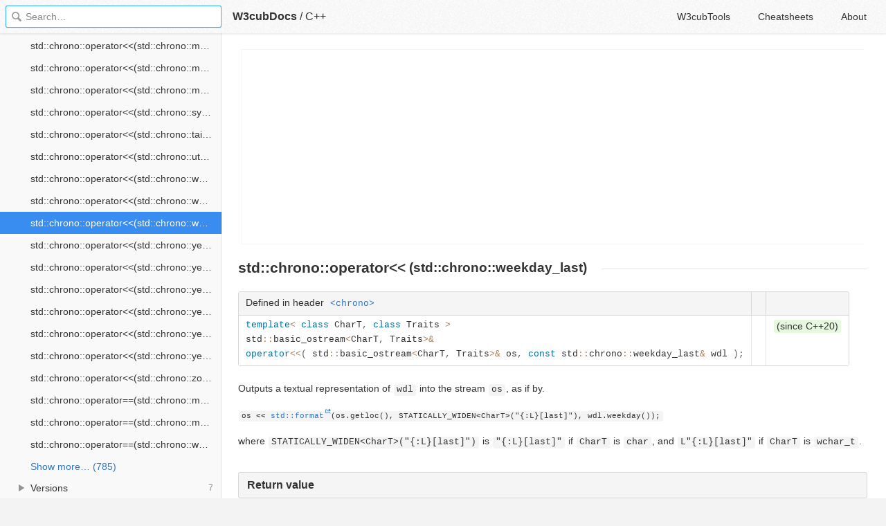

--- FILE ---
content_type: text/html; charset=utf-8
request_url: https://docs.w3cub.com/cpp/chrono/weekday_last/operator_ltlt
body_size: 2422
content:

<!DOCTYPE HTML>

<html lang="en" class="_theme-default">

<head>
  <meta charset="utf-8">
  <title>Std&#58;&#58;chrono&#58;&#58;operator&#60;&#60;(std&#58;&#58;chrono&#58;&#58;weekday_last) - C++ - W3cubDocs</title>
  
  <meta name="description" content=" Outputs a textual representation of wdl into the stream os, as if by. ">
  <meta name="keywords" content="std, chrono, operator, weekday, last, c++, cpp">
  <meta name="HandheldFriendly" content="True">
  <meta name="viewport" content="width=device-width, initial-scale=1">
  <meta name="mobile-web-app-capable" content="yes">
  
  <link rel="canonical" href="https://docs.w3cub.com/cpp/chrono/weekday_last/operator_ltlt.html">
  <link href="/favicon.png" rel="icon">
  <link rel="stylesheet" type="text/css" href="/assets/application-9c7b0d969c0ce639a6c01c2badcdd81667c7c66206aa3d0fccc5cb0585fb1b912dab72ea882101d18010680927514b4b77b107282db8f756fbf63301fe9c88b0.css">
  <script type="text/javascript" src="/assets/application-79c555f6b25481fffac2cac30a7f3e54e608ca09e9e8e42bb1790095ba6d0fcace47d6bc624ddce952c70370892f2d46864f89e6943d4f7f7ff16c8a3231a91a.js"></script>
  <script src="/json/cpp.js"></script>
  
<!-- Google tag (gtag.js) -->
<script async src="https://www.googletagmanager.com/gtag/js?id=G-R3WC07G3GB"></script>
<script>
  window.dataLayer = window.dataLayer || [];
  function gtag(){dataLayer.push(arguments);}
  gtag('js', new Date());
  gtag('config', 'G-R3WC07G3GB');
</script>
<script async src="https://pagead2.googlesyndication.com/pagead/js/adsbygoogle.js?client=ca-pub-2572770204602497"
     crossorigin="anonymous"></script>
<script async custom-element="amp-auto-ads"
  src="https://cdn.ampproject.org/v0/amp-auto-ads-0.1.js">
</script>


</head>

<body class="docs">
	<amp-auto-ads type="adsense"
              data-ad-client="ca-pub-2572770204602497">
	</amp-auto-ads>
	<div class="_app">
	<header class="_header">

  <a class="_home-link" href="/" ></a>
  <a class="_menu-link"></a>
  <h1 class="_logo">
    <a href="/" class="_nav-link" title="API Documentation Browser">W3cubDocs</a>
  </h1>
  
  <span class="_logo-sub-nav">/</span><span class="_logo-sub-nav"><a href="/cpp/" class="_nav-link" title="" style="margin-left:0;">C++</a></span>
  
  <nav class="_nav">
    <a href="https://tools.w3cub.com/?_sp=docs" target="_blank" class="_nav-link ">W3cubTools</a>
    <a href="/cheatsheets/" class="_nav-link ">Cheatsheets</a>
    <a href="/about/" class="_nav-link ">About</a>
  </nav>
</header>
	<section class="_sidebar">
		
		<form class="_search">
		  <input type="search" class="_search-input" placeholder="Search&hellip;" autocomplete="off" autocapitalize="off" autocorrect="off" spellcheck="false" maxlength="20">
		  <a class="_search-clear"></a>
		  <div class="_search-tag"></div>
		</form>
		
		<div class="_list-wrap">
			<div class="_list">
			
			</div>
		</div>
	</section>
	<section class="_container ">
		<div class="_content">
			<ins class="adsbygoogle"
     style="display:block"
     data-ad-client="ca-pub-2572770204602497"
     data-ad-slot="6861657091"
     data-ad-format="auto"
     data-full-width-responsive="true"></ins>
<script>
     (adsbygoogle = window.adsbygoogle || []).push({});
</script>
			<div class="_page _cppref">
				
				
<h1 id="firstHeading" class="firstHeading">std::chrono::operator&lt;&lt;<small>(std::chrono::weekday_last)</small>
</h1>            <table class="t-dcl-begin"> <tr class="t-dsc-header"> <th> Defined in header <code><a href="../../header/chrono" title="cpp/header/chrono">&lt;chrono&gt;</a></code> </th> <th> </th> <th> </th> </tr> <tr class="t-dcl t-since-cxx20"> <td> <pre data-language="cpp">template&lt; class CharT, class Traits &gt;
std::basic_ostream&lt;CharT, Traits&gt;&amp;
operator&lt;&lt;( std::basic_ostream&lt;CharT, Traits&gt;&amp; os, const std::chrono::weekday_last&amp; wdl );</pre>
</td> <td class="t-dcl-nopad"> </td> <td> <span class="t-mark-rev t-since-cxx20">(since C++20)</span> </td> </tr>  </table> <p>Outputs a textual representation of <code>wdl</code> into the stream <code>os</code>, as if by.</p>
<p><span class="t-cc"><code>os <span class="sy1">&lt;&lt;</span> <a href="http://en.cppreference.com/w/cpp/utility/format/format"><span class="kw3151">std::<span class="me2">format</span></span></a><span class="br0">(</span>os.<span class="me1">getloc</span><span class="br0">(</span><span class="br0">)</span>, STATICALLY_WIDEN<span class="sy1">&lt;</span>CharT<span class="sy1">&gt;</span><span class="br0">(</span><span class="st0">"{:L}[last]"</span><span class="br0">)</span>, wdl.<span class="me1">weekday</span><span class="br0">(</span><span class="br0">)</span><span class="br0">)</span><span class="sy4">;</span></code></span></p>
<p>where <code>STATICALLY_WIDEN&lt;CharT&gt;("{:L}[last]")</code> is <code>"{:L}[last]"</code> if <code>CharT</code> is <code>char</code>, and <code>L"{:L}[last]"</code> if <code>CharT</code> is <code>wchar_t</code>.</p>
<h3 id="Return_value"> Return value</h3> <p><code>os</code>.</p>
<h3 id="Example"> Example</h3>  <h3 id="Defect_reports"> Defect reports</h3> <p>The following behavior-changing defect reports were applied retroactively to previously published C++ standards.</p>
<table class="dsctable"> <tr> <th> DR </th> <th> Applied to </th> <th> Behavior as published </th> <th> Correct behavior </th>
</tr> <tr> <td> <a rel="nofollow" class="external text" href="https://wg21.link/P2372R3">P2372R3</a> </td> <td> C++20 </td> <td> the given locale was used by default </td> <td> <code>L</code> is needed to use the given locale </td>
</tr>
</table> <h3 id="See_also"> See also</h3> <table class="t-dsc-begin"> <tr class="t-dsc"> <td> <div><a href="../../utility/format/format" title="cpp/utility/format/format"> <span class="t-lines"><span>format</span></span></a></div>
<div><span class="t-lines"><span><span class="t-mark-rev t-since-cxx20">(C++20)</span></span></span></div> </td> <td> stores formatted representation of the arguments in a new string <br> <span class="t-mark">(function template)</span>  </td>
</tr> <tr class="t-dsc"> <td> <div><a href="../weekday/formatter" title="cpp/chrono/weekday/formatter"> <span class="t-lines"><span>std::formatter<span class="t-dsc-small">&lt;std::chrono::weekday&gt;</span></span></span></a></div>
<div><span class="t-lines"><span><span class="t-mark-rev t-since-cxx20">(C++20)</span></span></span></div> </td> <td> formatting support for <code>weekday</code> <br> <span class="t-mark">(class template specialization)</span>  </td>
</tr> </table>           <div class="_attribution">
  <p class="_attribution-p">
    © cppreference.com<br>Licensed under the Creative Commons Attribution-ShareAlike Unported License v3.0.<br>
    <a href="https://en.cppreference.com/w/cpp/chrono/weekday_last/operator_ltlt" class="_attribution-link">https://en.cppreference.com/w/cpp/chrono/weekday_last/operator_ltlt</a>
  </p>
</div>

				
			</div>
			<ins class="adsbygoogle"
     style="display:block"
     data-ad-client="ca-pub-2572770204602497"
     data-ad-slot="1992473792"
     data-ad-format="auto"
     data-full-width-responsive="true"></ins>
<script>
     (adsbygoogle = window.adsbygoogle || []).push({});
</script>
		</div>
	</section>

	</div>
	<svg style="display:none">
		<symbol id="icon-dir"><svg viewBox="0 0 20 20"><path d="M15 10c0 .3-.305.515-.305.515l-8.56 5.303c-.625.41-1.135.106-1.135-.67V4.853c0-.777.51-1.078 1.135-.67l8.56 5.305S15 9.702 15 10z"/></svg></symbol>
	  </svg>
</body>
</html>


--- FILE ---
content_type: text/html; charset=utf-8
request_url: https://www.google.com/recaptcha/api2/aframe
body_size: 266
content:
<!DOCTYPE HTML><html><head><meta http-equiv="content-type" content="text/html; charset=UTF-8"></head><body><script nonce="9Eu8I9aENHQIZUaip5D7vg">/** Anti-fraud and anti-abuse applications only. See google.com/recaptcha */ try{var clients={'sodar':'https://pagead2.googlesyndication.com/pagead/sodar?'};window.addEventListener("message",function(a){try{if(a.source===window.parent){var b=JSON.parse(a.data);var c=clients[b['id']];if(c){var d=document.createElement('img');d.src=c+b['params']+'&rc='+(localStorage.getItem("rc::a")?sessionStorage.getItem("rc::b"):"");window.document.body.appendChild(d);sessionStorage.setItem("rc::e",parseInt(sessionStorage.getItem("rc::e")||0)+1);localStorage.setItem("rc::h",'1768829642806');}}}catch(b){}});window.parent.postMessage("_grecaptcha_ready", "*");}catch(b){}</script></body></html>